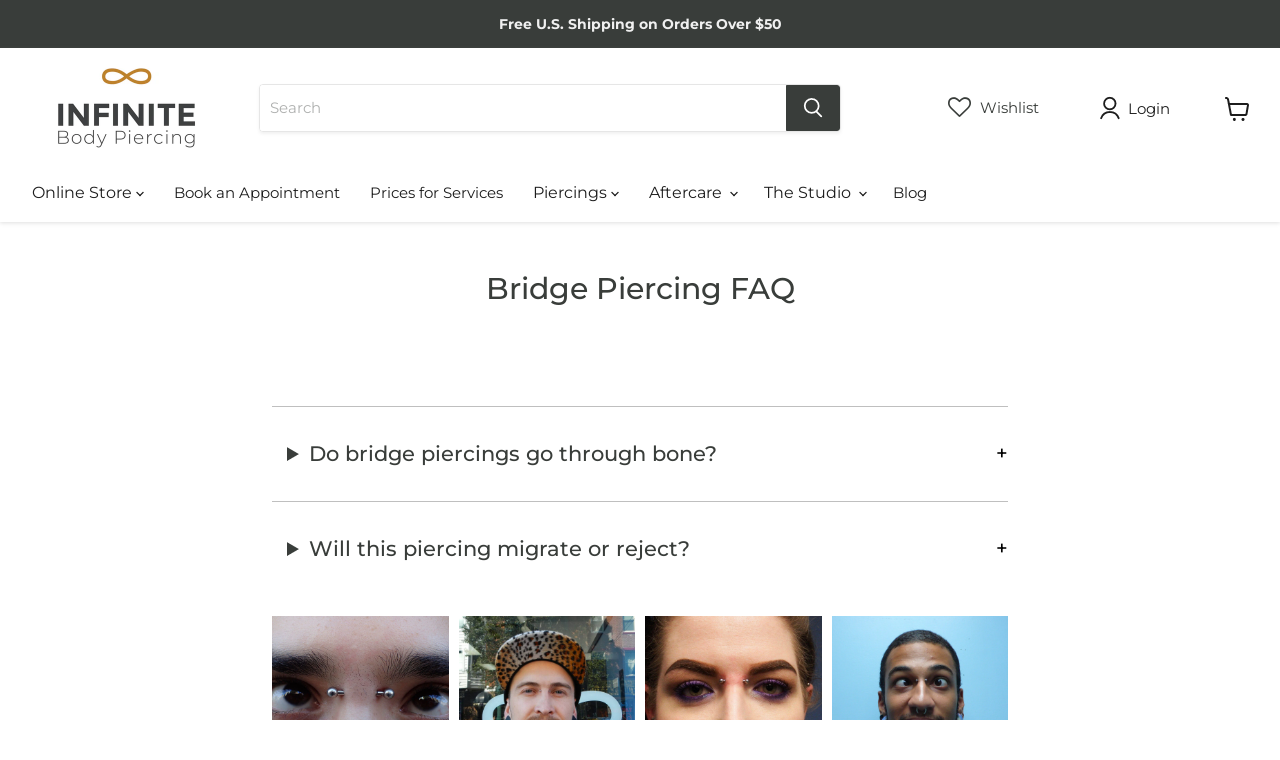

--- FILE ---
content_type: text/css
request_url: https://infinitebody.com/cdn/shop/t/54/compiled_assets/styles.css?v=10038
body_size: 20
content:
/** Shopify CDN: Minification failed

Line 108:0 Unexpected "{"
Line 108:1 Expected identifier but found "%"
Line 140:0 Unexpected "{"
Line 140:1 Expected identifier but found "%"

**/


/* CSS from section stylesheet tags */
/* Accordion */
.fm-block-accordion .fm-accordion-title {
	background: #fff;
	border-top: 1px solid #bfbfbf;
	/*border-bottom: 1px solid #bfbfbf;*/
	padding: 30px 15px;
	cursor: pointer;
	position:relative;
	font-weight: 500;
	font-size: 21px;
	font-family: inherit;
}
.fm-block-accordion .fm-accordion-text {
	padding: 8px 24px 16px 24px;
}
.fm-block-accordion .fm-accordion-text ul li {
  margin-bottom: 10px;
}
.fm-block-accordion.accordion-single .fm-accordion-title {
	border-bottom: 1px solid #bfbfbf;
}
.fm-block-accordion:focus, .fm-block-accordion .fm-accordion-title:focus {
  outline: none;
  box-shadow: none;
}
.fm-block-accordion .fm-accordion-title::marker {
  content: "";
}
.fm-block-accordion .fm-accordion-title::after {
  content: "\002B";
  color: #000;
	font-size:20px;
display:inline-block;
	position:absolute;
	right: 0;
}
/*
.fm-block-accordion details[open] .fm-accordion-text {
		border-bottom: 1px solid #bfbfbf;
}
*/
.fm-block-accordion details[open] .fm-accordion-title {
		border-bottom: none;
}

.fm-block-accordion  details[open] > .fm-accordion-title:first-child::after {
  content: "\2013";
		float: right;
		/*color: #0a873f;*/
}
.fm-block-accordion details[open] > .fm-accordion-title:first-child {
	background: #fafafa;
	/*color: #0a873f;*/

}  

/* Fancybox Carousel*/
.f-button.is-next, .f-button.is-prev {
  background: rgba(255,255,255,.15);
  border-radius: 100px;
}

/* Grid Gallery */
.gallery-grid {
  margin-top: 20px;
  margin-bottom: 40px;
}  
.image-container {
  max-width: 800px;
  margin: 0 auto;
  display: grid;
  grid-template-columns: repeat(4, 1fr);
  grid-auto-rows: 1fr;
  grid-column-gap: 10px;
  grid-row-gap: 10px;
  /*padding-right: 32px;
  padding-left: 32px;*/
}
@media screen and (max-width: 800px) {
  .image-container {
    grid-template-columns: repeat(2, 1fr);
    }  
}  
.grid-image {
  overflow: hidden;
}
.grid-image img {
  margin: 0!important;
  max-width: 100%;
  transition: all .4s ease-in-out;
  height: 100%;
}   
.grid-image img:hover {
  transform: scale(1.05);
  opacity: .85;
}
{% if page.template_suffix == 'page-fm-studio-gallery-grid' %}
.studio-gallery-grid {
  margin-top: 40px;
  margin-bottom: 40px;
}  
.image-card-container {
  max-width: 800px;
  margin: 0 auto;
  display: grid;
  grid-template-columns: repeat(3, 1fr);
  grid-auto-rows: 1fr;
  grid-column-gap: 30px;
  grid-row-gap: 30px;  
}
@media screen and (max-width: 800px) {
  .image-card-container {
    grid-template-columns: repeat(2, 1fr);
  }  
}  
.image-card img {
  margin: 0!important;
}    
.image-card p {
  margin-top: 8px!important;
  margin-bottom: 8px!important;
  font-size: 15px !important;
  line-height: 20px !important;
  text-align: center;
}
.image-card span.position {
  color: #808080;
}  
{% endif %}